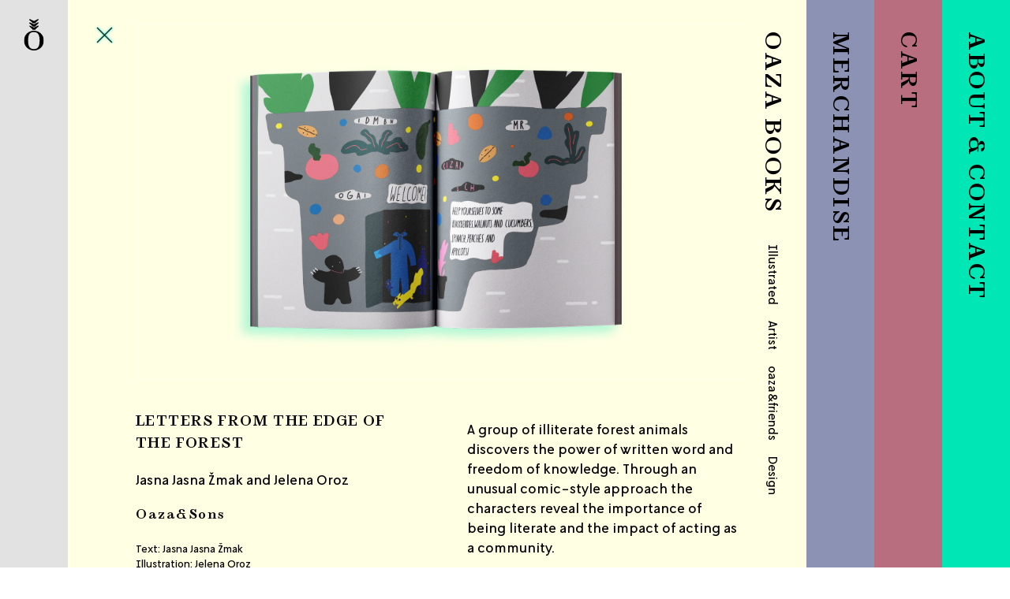

--- FILE ---
content_type: text/html; charset=UTF-8
request_url: http://oazabooks.com/?page=books&book=letters-from-the-edge-of-the-forest
body_size: 3655
content:
<!DOCTYPE html>
<html lang="en">

<head>
  <meta charset="UTF-8">
  <meta name="viewport" content="width=device-width, initial-scale=1.0">
  <meta http-equiv="X-UA-Compatible" content="ie=edge">
  <link rel="stylesheet" href="styles.css?v=1769525306">
  <link rel="stylesheet" type="text/css" href="//cdn.jsdelivr.net/npm/slick-carousel@1.8.1/slick/slick.css" />

  <title>Oaza Books</title>
</head>

<body>
  <!-- <h1><a href="?page=home">Oaza Publishing</a></h1> -->
  <div id="nav">
    <div id="home" class="page-wrap"><a href="?page=home"  class="link-nav"><span class="title">Oaza Books Publishing</span></a></div><div id="books" class="page-wrap active"><a href="?page=books"  class="active link-nav"><span class="title">Oaza Books</span></a><div class="filter"><span class="filter-toggle" data-value="illustrated">Illustrated</span><span class="filter-toggle" data-value="artist">Artist</span><span class="filter-toggle" data-value="oazafriends">oaza&friends</span><span class="filter-toggle" data-value="design">Design</span></div><div id="page-content">		<div id="selected-item">
	<a href="?page=books" id="selected-item-close"><img src="close.svg" alt="Close" /></a>
	<div id="selected-item-content">
		<div id="gallery">
						<div>
				<a data-fancybox="gallery" href="images/modules/1613394643-letters_1.png"><img src="images/modules/1613394643-letters_1.png" alt="" /></a>
			</div>
						<div>
				<a data-fancybox="gallery" href="images/modules/1613394641-letters_2.png"><img data-lazy="images/modules/1613394641-letters_2.png" alt="" /></a>
			</div>
						<div>
				<a data-fancybox="gallery" href="images/modules/1613394640-letters_3.png"><img data-lazy="images/modules/1613394640-letters_3.png" alt="" /></a>
			</div>
						<div>
				<a data-fancybox="gallery" href="images/modules/1613394645-letters_4.png"><img data-lazy="images/modules/1613394645-letters_4.png" alt="" /></a>
			</div>
					</div>
		<div class="item-content">
			<div class="info">
				<p class="title">Letters from the Edge of the Forest</p><p class="authors">Jasna Jasna Žmak and Jelena Oroz</p><p class="publisher">Oaza&Sons</p><p class="meta">Text: Jasna Jasna Žmak<br />
Illustration: Jelena Oroz<br />
Design: Nina Bačun and Roberta Bratović<br />
Print: Sveučilišna tiskara Zagreb<br />
<br />
April 2019, English<br />
18.5x22.5 cm, 44 pages, 200 copies<br />
offset, softcover<br />
ISBN 978-953-59527-5-6</p>			</div>
			<div class="desc">
								<p class="desc"><p style="text-align: left;">A group of illiterate forest animals discovers the power of written word and freedom of knowledge. Through an unusual comic-style approach the characters reveal the importance of being literate and the impact of acting as a community.</p></p>			</div>
		</div>
	</div>

</div>
<div class="marqueue"><p>NEW ! KOKOŠ MARICA ! PHUGOID CYCLE ! NEW ! THE BOY WITH A LIZARD TAIL ! NEW ! CLASSIC MUD CAKE AND OTHER RECIPES FOR NOTHING FROM NAUGHT ! NEW ! KING GAFA ! NEW ! KOKOŠ MARICA ! PHUGOID CYCLE ! NEW ! THE BOY WITH A LIZARD TAIL ! NEW ! CLASSIC MUD CAKE AND OTHER RECIPES FOR NOTHING FROM NAUGHT ! NEW ! KING GAFA ! NEW ! KOKOŠ MARICA ! PHUGOID CYCLE ! NEW ! THE BOY WITH A LIZARD TAIL ! NEW ! CLASSIC MUD CAKE AND OTHER RECIPES FOR NOTHING FROM NAUGHT ! NEW ! KING GAFA ! NEW ! KOKOŠ MARICA ! PHUGOID CYCLE ! NEW ! THE BOY WITH A LIZARD TAIL ! NEW ! CLASSIC MUD CAKE AND OTHER RECIPES FOR NOTHING FROM NAUGHT ! NEW ! KING GAFA !&nbsp;</p></div></div></div><div id="merchandise" class="page-wrap"><a href="?page=merchandise"  class="link-nav"><span class="title">Merchandise</span></a></div><div id="cart" class="page-wrap"><a href="?page=cart"  class="link-nav"><span class="title">Cart <span id="cart_badge"></span></span></a></div><div id="about" class="page-wrap"><a href="?page=about"  class="link-nav"><span class="title">About & Contact</span></a></div>  </div>

  
  <div id="loader"></div>

  <script src="https://code.jquery.com/jquery-3.4.0.min.js"></script>
  <script type='text/javascript' src='//cdn.jsdelivr.net/jquery.marquee/1.4.0/jquery.marquee.min.js'></script>
  <script type="text/javascript" src="//cdn.jsdelivr.net/npm/slick-carousel@1.8.1/slick/slick.min.js"></script>
<link rel="stylesheet" href="https://cdn.jsdelivr.net/gh/fancyapps/fancybox@3.5.7/dist/jquery.fancybox.min.css" />
<script src="https://cdn.jsdelivr.net/gh/fancyapps/fancybox@3.5.7/dist/jquery.fancybox.min.js"></script>

  <script>

    var mobileTabs = function() {
      if ($(window).width() < 768) {
        $('#nav').height($(window).height());
        $('.page-wrap').not('.active').height(33).css({overflow: 'hidden'});
        $('.page-wrap.active').height($(window).height()-(5*33)).css({overflowY: 'scroll'});
        $('#home.page-wrap.active').height($(window).height()-(5*33)).css({overflowY: 'hidden'});


      } else {
        if (!$('#home').hasClass('active')) {
            $('.marqueue').hide();
        }
      }
    }

    var onLoad = function(source = null) {

      console.log('called')

      var searchParams = new URLSearchParams(window.location.search);

      // if(searchParams.has('book') && source == null) {
      //   console.log(source, searchParams.get('book'));
      //   loadBook(searchParams.get('book'));
      // }

      $('.marqueue').marquee({
        duplicated: true,
        gap: 30,
        duration: 60000,
        delayBeforeStart: 0,
        startVisible: true
      });

      $('#gallery').slick({ fade: true, lazyLoad: 'ondemand' });
      $('#gallery_home').slick({ fade: true, lazyLoad: 'ondemand', autoplay: true, autoplaySpeed: 2000, arrows: false, pauseOnHover: false });

      // adaptHeights();

      mobileTabs();

    }

    var onResize = function() {

      mobileTabs();

    }

    var adaptHeights = function() {
      var greater = Math.max($('.books-list').eq(0).height(), $('#selected-item-content').height());
      $('.books-list').eq(0).height(greater);
      $('#selected-item, #selected-item-content').height(greater);
    }

    var loadBook = function(book_id) {
        $('#selected-item').show().addClass('open');
        $('#selected-item-content').load('ajax.php?book=' + book_id, function() {
          // adaptHeights();
          onLoad('ajax');
          $('body').addClass('overlay-open');


        });

    }


    $(document).ready(function() {

      onLoad();

      // $(document).on('click', '.book-item[data-id]', function(e) {

      //   console.log($(this).data('id'));

      //   var book_id = $(this).data('id');

      //   loadBook(book_id);

      //   var linkHref = '?page=books&book=' + book_id;

      //   if (typeof(window.history.pushState) == 'function') {
      //       window.history.pushState(null, linkHref, linkHref);
      //   }

      // });

      $(document).on('click', '.filter-toggle', function(e) {
        console.log($(this).data('value'));
        $(this).toggleClass('active');

        var active = [];
        $('.filter-toggle.active').each(function(index){
          active.push('.filter-' + $(this).data('value'));
        });

        console.log(active.join(', ').toString());

        $('.book-item').show();
        $('.book-item').not(active.join(', ').toString()).hide();

        if (active.length == 0) {
          $('.book-item').show();
        }
      });


      $(document).on('click', '#selected-item-close', function(e) {
        $('#selected-item').hide().removeClass('open');
          $('body').removeClass('overlay-open');
      });


      $(document).on('click', '.link-nav, .book-item-link, #selected-item-close', function(e) {
        e.preventDefault();
        $('body').removeClass('overlay-open');

        var $parentEl = $(this).closest('.page-wrap');
        console.log($parentEl);
          $('.page-wrap, .link-nav').removeClass('active');
          $('#page-content').remove(); // .hide().empty().appendTo($(this).parent('.page-wrap'));

          $parentEl.addClass('active');


        var linkHref = $(this).attr('href');

        if (linkHref == '?page=cart') {
          setTimeout(function() {
            document.location.href = linkHref
          }, 200);
        } else {
          $('#loader').load(linkHref + ' #page-content', function() {
            // slideInit();

            if (typeof(window.history.pushState) == 'function') {
                window.history.pushState(null, linkHref, linkHref);
            }


            setTimeout(function() {

              $('#loader #page-content').appendTo($parentEl);

              onLoad();

            }, 200);
          });
        }

      });

      function slideInit() {

        if ($('.js-gallery').length > 0) {

          $.getScript('/js/slick/slick.min.js', function() {

            var cpf = function() {
              var cp = ($(window).width() - $('.container').eq(0).width() - 24) / 2;
              if (cp > 60) {
                cp = cp + 'px';
              } else {
                cp = '60px';
              }
              return cp;
            }

            $('#lightslider').slick({
              centerMode: true,
              centerPadding: cpf(),
              slidesToShow: 1,
              responsive: [{
                  breakpoint: 768,
                  settings: {
                    arrows: false,
                    centerMode: true,
                    centerPadding: '40px',
                    slidesToShow: 3
                  }
                },
                {
                  breakpoint: 480,
                  settings: {
                    arrows: false,
                    centerMode: true,
                    centerPadding: '40px',
                    slidesToShow: 1
                  }
                }
              ]

            });

          });

        }
      }




      $(document).on('click', '#add', function(e) {

        var item_id = $(this).data('id');
        var that = $(this);
        var labels = {
          adding: 'Adding',
          added: 'Added',
          buy: 'Add to cart'
        };

        // console.log(lang);

        that.html(labels.adding);

        $.ajax({
          method: "POST",
          url: 'ajax.php?add_to_cart=1',
          data: {
            item_id: item_id
          },
          dataType: 'JSON'
        }).done(function(msg) {
          // console.log(msg, msg.response);

          if (msg.response && msg.response == 'OK') {

            $('#cart_badge').html('(' + msg.cart_qty + ')');

            that.html(labels.added);
            setTimeout(function() {
              that.html(labels.buy);
              // checkCartPanelHeight();
            }, 2000);

          }

        });

        e.preventDefault();
        //console.log('add to cart ' + );
      });

    });

window.onpopstate = function(event) {
  window.location.href = document.location
}
  </script>



</body>

</html>

--- FILE ---
content_type: text/css
request_url: http://oazabooks.com/styles.css?v=1769525306
body_size: 3157
content:
@font-face{font-family:"Bosco";src:url("fonts/Bosco-Medium.woff") format("woff");font-weight:400;font-style:normal;font-stretch:normal}@font-face{font-family:"GTAlpina";src:url("fonts/GTAlpina-Light.woff2") format("woff2");font-weight:400;font-style:normal;font-stretch:normal}@font-face{font-family:"GTAlpina";src:url("fonts/GTAlpina-LightItalic.woff2") format("woff2");font-weight:400;font-style:italic;font-stretch:normal}@font-face{font-family:"Wigrum";src:url("fonts/Wigrum-Medium.woff2") format("woff2");font-weight:400;font-style:normal;font-stretch:normal}@font-face{font-family:"Wigrum";src:url("fonts/Wigrum-Light.woff2") format("woff2");font-weight:300;font-style:normal;font-stretch:normal}@font-face{font-family:"L10";src:url("fonts/L10-SemiBold.woff2") format("woff2");font-weight:700;font-style:normal;font-stretch:normal}@font-face{font-family:"L10";src:url("fonts/L10-Regular.woff") format("woff");font-weight:400;font-style:normal;font-stretch:normal}a:hover{opacity:0.5}*{margin:0;padding:0;box-sizing:border-box}#nav{width:100%}@media (min-width: 768px){#nav{display:flex;min-height:100vh;height:auto}}#nav .page-wrap{flex:0 0 auto;min-width:60px;transition:all 0.2s ease}@media (min-width: 1024px){#nav .page-wrap{min-width:86px}}#nav .page-wrap.active{flex:1 1 auto;position:relative}.overlay-open #nav .page-wrap.active{height:100vh;overflow:hidden}@media (min-width: 768px){#nav .page-wrap.active a.link-nav{position:absolute;right:0}}#nav a.link-nav{color:#000;text-decoration:none;display:block;min-width:60px;height:33px;position:relative}@media (min-width: 768px){#nav a.link-nav{height:100%}}@media (min-width: 1024px){#nav a.link-nav{min-width:86px}}#nav a.link-nav span.title{font-family:Bosco,Times,"Times New Roman",serif;font-size:22px;line-height:33px;letter-spacing:2.5px;display:block;padding-left:20px;text-transform:uppercase;transition:transform ease-out 0.1s;white-space:nowrap;z-index:1}@media (min-width: 768px){#nav a.link-nav span.title{line-height:60px;font-size:32px;padding-top:20px;padding-left:0;position:sticky;top:20px;writing-mode:vertical-rl;-webkit-transform:translateZ(0)}}@media (min-width: 1024px){#nav a.link-nav span.title{line-height:86px}}#nav a.link-nav strong{font-weight:normal;position:relative}#nav a.link-nav strong:before{position:absolute;top:3px;left:-2px;content:url(ananas.svg)}#nav a.link-nav:hover{opacity:1;cursor:url(ananas_3.svg),auto !important}@media (min-width: 768px){#nav a.link-nav:hover span{transform:translateY(10px)}}#home a.link-nav span{width:60px;height:48px}@media (min-width: 1024px){#home a.link-nav span{width:86px}}@media (min-width: 768px){#home a.link-nav span{background:url(ananas_3.svg) no-repeat top center;text-indent:-99999px}}#home a.link-nav{background:#e2e2e2}#home.active a.link-nav{left:0;top:10px;right:auto;width:auto;height:auto;z-index:1;background:none}@media (min-width: 768px){#home.active a.link-nav{top:20px}}#home.active a.link-nav span{margin-top:0}#home{background:#e2e2e2}@media (min-width: 768px){#home{background:#e2e2e2}}#books{background:#ffffe4}#merchandise{background:#8c92b4}#cart{background:#b96e7f}#about{background:#00e6b4}#page-content{position:relative}@media (min-width: 768px){#page-content{height:auto;overflow:auto}}#page-content figure{line-height:0;font-size:0}#page-content img.cover{display:block;width:100%;height:100vh;object-fit:cover}.marqueue{left:0;bottom:0;overflow:hidden;line-height:33px;font-family:L10,Helvetica,Arial,sans-serif;text-transform:uppercase;letter-spacing:1px;margin-right:0 !important;background:#000;color:#fff;height:33px;font-size:16px;font-weight:400;position:fixed}.marqueue a{color:#000}@media (min-width: 768px){.marqueue{right:430px;position:absolute;font-size:20px;font-weight:700;bottom:24px;right:0;background:transparent;color:#000}}.js-marquee{margin-right:0 !important}.books-list{display:grid;position:relative;gap:0px}.overlay-open .books-list{display:none}.books-list:before,.books-list:after{content:"";display:block;position:absolute;left:33.3%;top:0;bottom:0;width:1px;background:#00e6b4;z-index:10}.books-list:after{left:66.6%}@media (max-width: 599px){.books-list:before,.books-list:after{display:none}}@media (min-width: 600px) and (max-width: 767px){.books-list{grid-template-columns:1fr 1fr}.books-list:before{left:50%}.books-list:after{display:none}}@media (min-width: 768px){.books-list{margin:30px 60px}.books-list:before,.books-list:after{display:none}}@media (min-width: 1024px){.books-list{margin:30px 86px}}@media (min-width: 1116px){.books-list{grid-template-columns:repeat(auto-fit, minmax(300px, calc(50%)))}.books-list:before,.books-list:after{display:block}.books-list:before{left:50%}.books-list:after{display:none}}@media (min-width: 1418px){.books-list{grid-template-columns:repeat(auto-fit, minmax(300px, calc(33.3%)))}.books-list:before,.books-list:after{display:block}.books-list:before{left:33.3%}.books-list:after{left:66.6%}}.books-list-after{background:#ffffe4;height:2px;position:absolute;left:0;right:0;bottom:0;z-index:20}.books-list-after.merch-after{background:#8c92b4}.book-item{margin:0 auto;width:100%;height:0;padding-bottom:100%;overflow:hidden;position:relative}.book-item:before{position:absolute;content:"";bottom:0;left:0;right:0;height:1px;background:#00e6b4;z-index:20}.merch-list .book-item{background:#8c92b4}@media (max-width: 1399px){.book-item.filler{display:none}}.book-item a,.book-item a:hover{text-decoration:none;color:inherit;opacity:1}.book-item figure{display:block;width:100%;height:0;padding-bottom:100%;text-align:center;position:relative}.book-item figure .badge{position:absolute;top:0;left:auto;bottom:auto;right:0;width:15%;height:15%;animation:spin 10s linear infinite}.book-item figure.new:before{position:absolute;content:" ";right:16%;top:5%;background:url(new.svg);background-size:cover;width:15%;height:15%;animation:spin 10s linear infinite}.book-item figure.free:before{position:absolute;content:" ";right:12%;top:3%;background:url(free.svg);background-size:cover;width:15%;height:15%;animation:spin 10s linear infinite}.book-item .title{text-transform:uppercase;font-family:Bosco,Times,"Times New Roman",serif;font-size:18px;line-height:20px;letter-spacing:1.4px}.book-item .publisher,.book-item .category{font-family:Bosco,Times,"Times New Roman",serif;letter-spacing:1px}.book-item .authors,.book-item .desc{font-family:L10,Helvetica,Arial,sans-serif;font-weight:400}.book-item .price{font-family:L10,Helvetica,Arial,sans-serif;font-weight:400}.book-item p+p{margin-top:12px}.book-item img{width:auto;height:100%;display:inline-block;position:absolute;top:0;left:50%;right:0;bottom:0;transform:translateX(-50%)}.book-item img.merch_{-webkit-filter:drop-shadow(4px 4px 10px #00e6b4);filter:drop-shadow(4px 4px 10px #00e6b4);box-shadow:none}.book-item .book-item-inner figure{transition:all ease 0.4s !important}.book-item:hover .book-item-inner figure{margin-bottom:-100%;transform:translateY(calc(-100%))}.book-item-data{padding:10%}#about #page-content,#cart #page-content{padding:42px 20px;font-family:L10,Helvetica,Arial,sans-serif;font-weight:400;font-size:16px;line-height:1.4}@media (min-width: 768px){#about #page-content,#cart #page-content{padding:42px 60px}}@media (min-width: 1024px){#about #page-content,#cart #page-content{padding:42px 86px}}#about #page-content strong,#cart #page-content strong{font-weight:700}#about #page-content a,#cart #page-content a{color:#000;text-decoration:none}#home #page-content{overflow:hidden}.about-intro{margin-bottom:90px;padding-bottom:80px;border-bottom:1px solid #71f1d5}.about-intro p{max-width:500px;margin-bottom:1em}.about-intro .cta{margin-top:2em;font-weight:bold;font-size:18px}.items{display:grid;grid-template-columns:repeat(auto-fill, minmax(200px, 1fr));gap:40px}.items .item p{margin-bottom:1em}.items .item.bold,.items .item strong{font-weight:700}.items .item.social img{width:24px;height:24px}@keyframes spin{from{transform:rotate(0deg)}to{transform:rotate(360deg)}}#loader{display:none}#selected-item-content{padding:0 20px}@media (min-width: 768px){#selected-item-content{padding:30px 60px}}@media (min-width: 1024px){#selected-item-content{padding:30px 86px}}#selected-item.open{opacity:1}#selected-item .item-content{font-size:18px;line-height:1.4;padding-bottom:22px;font-weight:normal}@media (min-width: 1200px){#selected-item .item-content{display:flex;justify-content:space-between}#selected-item .item-content .info,#selected-item .item-content .desc{flex:1 1 45%}#selected-item .item-content .info{margin-right:10%}}#selected-item .item-content .desc{text-align:justify;hyphens:auto}@media (min-width: 1500px){#selected-item .item-content{font-size:26px}}#selected-item .title{text-transform:uppercase;font-family:Bosco,Times,"Times New Roman",serif;font-size:20px;padding-top:8px;letter-spacing:1.4px;font-weight:normal}@media (min-width: 1500px){#selected-item .title{font-size:32px}}#selected-item .publisher{font-family:Bosco,Times,"Times New Roman",serif;letter-spacing:1.5px}#selected-item .authors,#selected-item .desc,#selected-item .meta{font-family:L10,Helvetica,Arial,sans-serif}#selected-item .meta{font-size:14px;margin-bottom:20px}@media (min-width: 1500px){#selected-item .meta{font-size:20px}}#selected-item .price{font-family:L10,Helvetica,Arial,sans-serif;font-weight:400}#selected-item p+p{margin-top:20px}#gallery_home{overflow:hidden}#selected-item #gallery{border:1px solid rgba(255,255,255,0.5);margin-bottom:30px}#gallery img{width:100%}.filter{display:none;position:fixed;z-index:20;top:300px;right:198px}.filter .filter-toggle{font-family:L10,Helvetica,Arial,sans-serif;writing-mode:vertical-rl;background:transparent;appearance:none;border:0;font-size:16px;margin:10px 0;cursor:pointer}.filter .filter-toggle.active{font-weight:700}@media (min-width: 1024px){.filter{right:290px}}@media (min-width: 768px){#books.active .filter{display:flex;flex-direction:column}}#selected-item-close{position:fixed;right:20px;top:60px;display:none;border:0;z-index:10}@media (min-width: 768px){#selected-item-close{display:block;left:76px;top:30px;right:auto}#selected-item-close.merch-close{left:136px}}@media (min-width: 1024px){#selected-item-close{left:118px;top:30px;right:auto}#selected-item-close.merch-close{left:198px}}#selected-item-close img{width:30px;height:30px}.price-buy{display:flex;width:100%;justify-content:space-between;margin-bottom:1em;align-items:center}#add{font-size:16px;font-family:L10,Helvetica,Arial,sans-serif;border:1px solid #000;background:transparent;font-family:L10,Helvetica,Arial,sans-serif;text-transform:uppercase;letter-spacing:1px;outline:none;color:#b96e7f;padding:10px 20px;border-radius:24px;font-weight:bold}#add_{position:fixed;right:258px;top:70%;transform:rotate(90deg);transform-origin:0 0;border:0;background:transparent;font-family:L10,Helvetica,Arial,sans-serif;text-transform:uppercase;letter-spacing:1px}.cart-table{width:100%}.cart-table td,.cart-table th{padding:15px 20px}.cart-table th{text-transform:uppercase;text-align:left;font-weight:bold !important}.cart-table td{font-family:Bosco,Times,"Times New Roman",serif;text-transform:uppercase}.cart-table input{background:transparent;border:none;width:40px}.cart-table .cart-title,.cart-table .cart-cell-subtotal{min-width:150px;padding-left:0}.cart-table .cart-title,.cart-table .cart-item-price,.cart-table .cart-quantity{border-right:1px solid rgba(255,255,255,0.5)}.cart-table .cart-item-price,.cart-table .cart-item-total-price,.cart-table .price{font-family:L10,Helvetica,Arial,sans-serif;font-weight:normal}.cart-table .spacer{height:60px;position:relative}.cart-table .spacer::after{content:" ";position:absolute;top:30px;left:0;right:0;height:1px;background-color:rgba(255,255,255,0.5)}.cart-table select{-webkit-appearance:none;appearance:none;background:transparent;border:none;font-family:L10,Helvetica,Arial,sans-serif;font-size:16px;padding-left:0;text-transform:uppercase}.cart-table option{padding-left:0}#payment_data{margin-top:100px}#payment_data fieldset{border:none}#payment_data fieldset+fieldset{margin-left:100px}#payment_data legend{font-family:L10,Helvetica,Arial,sans-serif;font-size:16px;text-transform:uppercase;font-weight:bold;margin-bottom:40px}#payment_data .field{margin-bottom:20px}#payment_data .field label{display:block;color:rgba(255,255,255,0.5);font-size:16px}#payment_data input[type="text"]{background:transparent;border:none;border-bottom:1px solid rgba(255,255,255,0.5);padding:4px 0;min-width:300px;font-family:L10,Helvetica,Arial,sans-serif;font-size:16px;outline:none}#payment_data select{-webkit-appearance:none;appearance:none;background:transparent;border:none;font-family:L10,Helvetica,Arial,sans-serif;font-size:16px;font-weight:300}.cart-quantity .button{color:rgba(255,255,255,0.5) !important}#gallery{position:relative}#gallery button{display:block;width:33%;position:absolute;left:0;top:0;bottom:0;z-index:2;outline:none;background:transparent;color:transparent;border:none;cursor:url(arrow-l.svg),auto !important}#gallery button.slick-next{right:0;left:auto;cursor:url(arrow-r.svg),auto !important}.field.submit .button.shop{color:#00e6b4;text-transform:uppercase;border:1px solid rgba(255,255,255,0.5);background:transparent;padding:10px 20px;border-radius:12px;font-weight:bold;font-size:16px}.cart-terms{border-top:1px solid rgba(255,255,255,0.5);padding-top:80px;margin-top:80px}.cart-terms *{max-width:500px}.cart-terms h2{font-size:16px;margin-bottom:1em}.cart-terms *+*{margin-top:1em}.thankyou{margin-top:100px}.thankyou strong{color:#00e6b4;text-transform:uppercase}

/*# sourceMappingURL=styles.map */

--- FILE ---
content_type: image/svg+xml
request_url: http://oazabooks.com/ananas_3.svg
body_size: 393
content:
<svg xmlns="http://www.w3.org/2000/svg" xmlns:xlink="http://www.w3.org/1999/xlink" viewBox="0 0 28.4 48.2" width="28.4" height="48.2"><defs/><defs><path id="a" d="M1.5 4.1h25.4v40H1.5z"/></defs><clipPath id="b"><use overflow="visible" xlink:href="#a"/></clipPath><path d="M16.4 8.7L20.3 5l-.6-1-5 2.5h-.8L8.7 4.1l-.6 1L12 8.7l.6.8h3.2l.6-.8zm0 4.2l3.9-3.7-.6-1-5 2.5h-.8L8.7 8.3l-.6 1 3.9 3.6.6.8h3.2l.6-.8zm0 4.1l3.9-3.7-.6-1-5 2.5h-.8l-5.1-2.5-.6 1L12 17l.6.8h3.2l.6-.8zm5.1 14.5c0 8.2-2.7 10.8-7.4 10.8s-7.4-2.6-7.4-10.8c0-8.4 2.7-10.8 7.4-10.8 4.8 0 7.4 2.4 7.4 10.8m5.4 0c0-7.9-6.4-12.5-12.7-12.5S1.5 23.5 1.5 31.5c0 7.9 6.4 12.6 12.7 12.6s12.7-4.7 12.7-12.6" clip-path="url(#b)"/></svg>

--- FILE ---
content_type: image/svg+xml
request_url: http://oazabooks.com/close.svg
body_size: 577
content:
<?xml version="1.0" encoding="UTF-8"?>
<svg width="20px" height="20px" viewBox="0 0 20 20" version="1.1" xmlns="http://www.w3.org/2000/svg" xmlns:xlink="http://www.w3.org/1999/xlink">
    <title>close</title>
    <defs>
        <filter x="-30.8%" y="-30.8%" width="164.3%" height="164.3%" filterUnits="objectBoundingBox" id="filter-1">
            <feOffset dx="0" dy="0" in="SourceAlpha" result="shadowOffsetOuter1"></feOffset>
            <feGaussianBlur stdDeviation="1" in="shadowOffsetOuter1" result="shadowBlurOuter1"></feGaussianBlur>
            <feColorMatrix values="0 0 0 0 0   0 0 0 0 0.901960784   0 0 0 0 0.705882353  0 0 0 1 0" type="matrix" in="shadowBlurOuter1" result="shadowMatrixOuter1"></feColorMatrix>
            <feMerge>
                <feMergeNode in="shadowMatrixOuter1"></feMergeNode>
                <feMergeNode in="SourceGraphic"></feMergeNode>
            </feMerge>
        </filter>
    </defs>
    <g id="Page-1" stroke="none" stroke-width="1" fill="none" fill-rule="evenodd">
        <g id="close" filter="url(#filter-1)" transform="translate(3.000000, 3.000000)" stroke="#231F20">
            <line x1="0.3535" y1="0.3535" x2="12.9995" y2="12.9995" id="Stroke-4"></line>
            <line x1="13" y1="0.3535" x2="0.354" y2="12.9995" id="Stroke-9"></line>
        </g>
    </g>
</svg>

--- FILE ---
content_type: image/svg+xml
request_url: http://oazabooks.com/arrow-r.svg
body_size: 810
content:
<?xml version="1.0" encoding="UTF-8"?>
<svg width="29px" height="18px" viewBox="0 0 29 18" version="1.1" xmlns="http://www.w3.org/2000/svg" xmlns:xlink="http://www.w3.org/1999/xlink">
    <title>arrow-l</title>
    <defs>
        <filter x="-21.7%" y="-46.0%" width="143.3%" height="192.0%" filterUnits="objectBoundingBox" id="filter-1">
            <feMorphology radius="0.5" operator="dilate" in="SourceAlpha" result="shadowSpreadOuter1"></feMorphology>
            <feOffset dx="0" dy="0" in="shadowSpreadOuter1" result="shadowOffsetOuter1"></feOffset>
            <feMorphology radius="1" operator="erode" in="SourceAlpha" result="shadowInner"></feMorphology>
            <feOffset dx="0" dy="0" in="shadowInner" result="shadowInner"></feOffset>
            <feComposite in="shadowOffsetOuter1" in2="shadowInner" operator="out" result="shadowOffsetOuter1"></feComposite>
            <feGaussianBlur stdDeviation="1" in="shadowOffsetOuter1" result="shadowBlurOuter1"></feGaussianBlur>
            <feColorMatrix values="0 0 0 0 0   0 0 0 0 0.901960784   0 0 0 0 0.705882353  0 0 0 1 0" type="matrix" in="shadowBlurOuter1" result="shadowMatrixOuter1"></feColorMatrix>
            <feMerge>
                <feMergeNode in="shadowMatrixOuter1"></feMergeNode>
                <feMergeNode in="SourceGraphic"></feMergeNode>
            </feMerge>
        </filter>
    </defs>
    <g id="Page-1" stroke="none" stroke-width="1" fill="none" fill-rule="evenodd" stroke-linecap="round" stroke-linejoin="bevel">
        <g id="arrow-l" transform="translate(14.000000, 8.500000) scale(-1, 1) translate(-14.000000, -8.500000) translate(3.000000, 3.000000)" stroke="#000000">
            <g id="Group" filter="url(#filter-1)" transform="translate(0.290767, 1.065289)">
                <line x1="20.4917778" y1="4.54947778" x2="-1.73688224e-14" y2="4.54947778" id="Stroke-113"></line>
                <polyline id="Stroke-114" points="4.89548889 9.09944444 0.000488888889 4.54911111 4.89548889 0"></polyline>
            </g>
        </g>
    </g>
</svg>

--- FILE ---
content_type: image/svg+xml
request_url: http://oazabooks.com/arrow-l.svg
body_size: 551
content:
<svg width="29" height="18" xmlns="http://www.w3.org/2000/svg" viewBox="0 0 29 18"><defs/><defs><filter id="a" width="143.3%" height="192%" x="-21.7%" y="-46%" filterUnits="objectBoundingBox"><feMorphology in="SourceAlpha" operator="dilate" radius=".5" result="shadowSpreadOuter1"/><feOffset in="shadowSpreadOuter1" result="shadowOffsetOuter1"/><feMorphology in="SourceAlpha" radius="1" result="shadowInner"/><feOffset in="shadowInner" result="shadowInner"/><feComposite in="shadowOffsetOuter1" in2="shadowInner" operator="out" result="shadowOffsetOuter1"/><feGaussianBlur in="shadowOffsetOuter1" result="shadowBlurOuter1" stdDeviation="1"/><feColorMatrix in="shadowBlurOuter1" result="shadowMatrixOuter1" values="0 0 0 0 0 0 0 0 0 0.901960784 0 0 0 0 0.705882353 0 0 0 1 0"/><feMerge><feMergeNode in="shadowMatrixOuter1"/><feMergeNode in="SourceGraphic"/></feMerge></filter></defs><g fill="none" fill-rule="evenodd" stroke="#000" stroke-linecap="round" stroke-linejoin="bevel" filter="url(#a)" transform="translate(4.290767 4.065289)"><path d="M20.4917778 4.54947778H0M4.89548889 9.09944444l-4.895-4.55033333L4.89548889 0"/></g></svg>